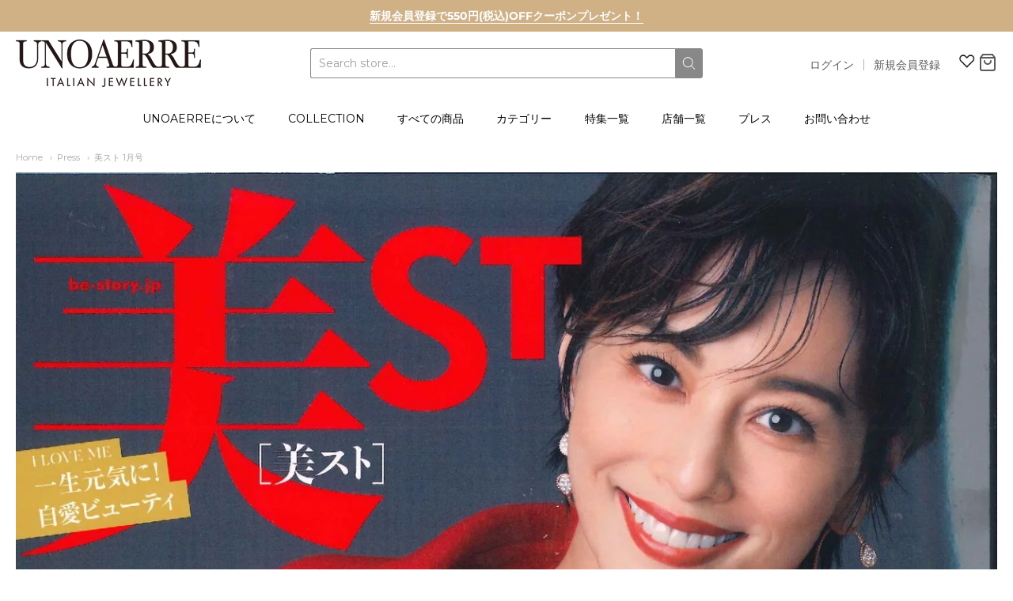

--- FILE ---
content_type: text/html; charset=UTF-8
request_url: https://beeapp.me/contactform/ajaxLoadContactFormPage?shop=unoaerre.myshopify.com
body_size: 2232
content:
 <script src="https://maxcdn.bootstrapcdn.com/bootstrap/3.3.7/js/bootstrap.min.js" integrity="sha384-Tc5IQib027qvyjSMfHjOMaLkfuWVxZxUPnCJA7l2mCWNIpG9mGCD8wGNIcPD7Txa" crossorigin="anonymous"></script>

<!-- Frontend Test --->
<style>
    .float-ct-bu
    {
        position: fixed;
        padding: 10px 15px;
        font-weight: bold;
        letter-spacing: 0.7px;
        line-height: 1em;
        cursor: pointer;
        z-index: 99999;
        bottom: 0px;
    right: 20px;
        border-top-right-radius: 5px;
        border-top-left-radius: 5px;

        background-color: #000000;
        color: #ffffff;
        font-size: 14px;
    }
    .bod-fl-c {
        float: left;
        clear: both;
        width: 100%;
    }

    .lblrequired:after {
        content: "*";
        color: red;
        padding-left: 5px;
    }
    .fid-wr {
        padding: 0px;
        padding-top: 5px;
        padding-bottom: 5px;
    }

    #ctf-sbm-b {
        background-image: none!important;
        text-shadow: none!important;
        background-color: #000000!important;
        color: #ffffff;
        font-size: 14px;
        border: none;
    }

    #suc-mes-afts {
         display: none;
         font-size: 16px;
         color: #000000;
         text-align: center;
    }

    #form-mes-afts {
        font-size: 16px;
        color: #000000;
        text-align: center;
    }

    #cont-for-model {
        padding-top: 30px;
        background: none;
        z-index: 99999999;
        position: fixed;
        width: 100%;
        height: 100%;
        background: #00000094;
    }

    .modal {
        visibility: visible;
    }
    .modal-dialog {
        z-index: 999999!important;
    }

    #ctf-sub .modal-content {
        background: #ffffff;
    }

    .modal-header {
        border: none!important;
    }
    .for-f-wrp {
        float: left;
        clear: both;
        width: 100%;
    }
</style>

<div class="container" style="background: none; margin-top: 75px; max-width: 100%">
    <div class="col-md-12 col-sm-12 col-xs-12">
        <form method="post" id="ctf-sub" action="https://beeapp.me/contactform/ajaxSubmit?shop=unoaerre.myshopify.com">
            <div style="float: left; clear: both; width: 100%">
                <p id="suc-mes-afts">お問い合わせありがとうございました。受付順に対応させていただいております。ご返答までにお時間がかかる場合がございます。</p>

                <div class="for-f-wrp">
                    <div class="col-md-12 col-sm-12 col-xs-12">
                        <p id="form-mes-afts">ご質問などありましたら、お問い合せ内容に入力し送信してください。<br><br></p>
                    </div>

                    
        <div class='fid-wr col-md-6 col-sm-6 col-xs-12'>
            <label class='lblrequired'>氏名</label>
            <div class='f-r-but'>
                <input type='text' class='form-control' name='name' required>
            </div>
        </div>                    
        <div class='fid-wr col-md-6 col-sm-6 col-xs-12'>
            <label class='lblrequired'>メールアドレス</label>
            <div class='f-r-but'>
                <input type='email' class='form-control' name='email' required>
            </div>
        </div>                                                                                
        <div class='fid-wr col-md-12 col-sm-12 col-xs-12'>
            <label class='lblrequired'>タイトル</label>
            <div class='f-r-but'>
                <input type='text' class='form-control' name='subject' required>
            </div>
        </div>                    
        <div class='fid-wr col-md-12 col-sm-12 col-xs-12'>
            <label class='lblrequired'>お問い合わせ内容</label>
            <div class='f-r-but'>
                <textarea class='form-control' name='message' required></textarea>
            </div>
        </div>                </div>

                                <div class="for-f-wrp ctp-wr-c" style="padding-left: 15px">
                    <div style="float:left; margin-top: 8px; padding-right: 5px">
                        <b style="color: red; float: left; padding-right: 5px; display: none">Security question:</b>
                        <label style="float: left; font-weight: bold">4+ 10 = </label>
                    </div>
                    <div style="float:left;">
                        <input id="ct-ret" type="text" class="form-control" style="width:100px" required>
                    </div>

                    <div class="for-f-wrp">
                        <b id="ct-err" style="float: left; clear: both; color: red; display: none; padding-top: 15px; width: 100%">The answer is not correct</b>
                    </div>
                </div>
                
                <div style="float: left; clear: both; width: 100%">
                    <button style="float: right" id="ctf-sbm-b" type="submit" class="btn btn-lg btn-default">送信</button>
                </div>
            </div>
        </form>
    </div>
</div>

<script>
    jQuery(function ($) {
        $(document).ready(function () {
            $('#ctf-sub').submit(function() {

                                var ctRet = $('#ct-ret').val();
                if (ctRet != 14) {
                    $('#ct-err').fadeIn(100);
                    return false;
                }
                                
                $('#ct-err').fadeOut(100);
                $('.ctp-wr-c').fadeOut(100);

                var buttonText = $('#ctf-sbm-b').html();
                $('#ctf-sbm-b').html('Submitting ...');
                $('#form-mes-afts').fadeOut(0);

                var actionUrl = $("#ctf-sub").attr('action');
                $.ajax({
                    type : 'POST',
                    url  : actionUrl,
                    data : $('#ctf-sub').serialize(),
                    success :  function(data) {
                        $('#ctf-sbm-b').html(buttonText);
                        $('.for-f-wrp').fadeOut(10);
                        $('#suc-mes-afts').fadeIn(100);
                        $('#ctf-sbm-b').fadeOut(10);
                        return false;
                    }
                });

                return false;
            });
            $('head').prepend('<link rel="stylesheet" href="https://beeapp.me/assets/css/bootstrap-rw.css">');
        });
    });
</script>

--- FILE ---
content_type: text/css
request_url: https://unoaerre.jp/cdn/shop/t/4/assets/theme-custom.scss.css?v=91772268703990658911584230531
body_size: -643
content:
/*# sourceMappingURL=/cdn/shop/t/4/assets/theme-custom.scss.css.map?v=91772268703990658911584230531 */
